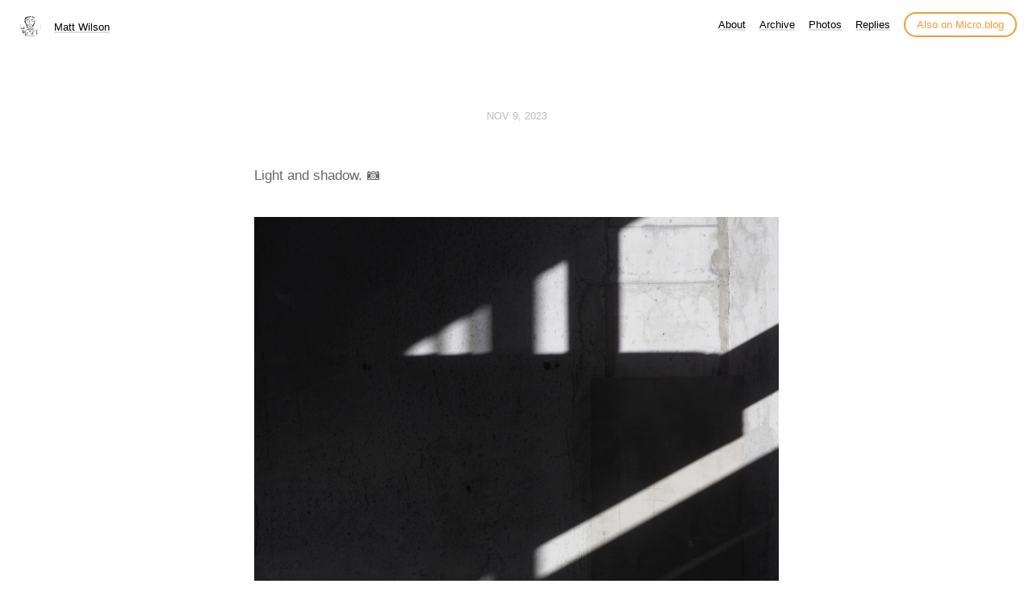

--- FILE ---
content_type: text/html; charset=utf-8
request_url: https://micro.problemattic.net/2023/11/09/light-and-shadow.html
body_size: 4532
content:
<!DOCTYPE html>
<html lang="en">
<head>
  <meta charset="utf-8">
  <meta http-equiv="X-UA-Compatible" content="IE=edge,chrome=1">
  <meta name="viewport" content="width=device-width, initial-scale=1">
  <meta content="Matt Wilson" name="author">

  <title>Matt Wilson</title>

  <link href="/assets/css/style.css?1702975955" rel="stylesheet">
  <link href="/assets/css/highlight.css?1702975955" rel="stylesheet">
  <link href="/assets/css/alpine.css?1702975955" rel="stylesheet">
  <style>

.site-title {
	display: inline-block;
	font-size: 14px;
	font-weight: 500;
	line-height: 1.35;
	padding-left: 5px;
	margin-top: 0px;
	margin-bottom: 5px;
	padding-top: 5px;
	padding-bottom: 10px;
}

nav.main-nav a.cta {
	background: #ffffff;
	color: #f29c38;
	padding: 6px 14px;
	border: 2px solid #f29c38;
	border-radius: 20px;
	white-space: nowrap;
	box-shadow: none;
}

nav.main-nav a.cta:hover {
	background: #fffee4;
	color: #f29c38;
	margin-left: 12px;
}

</style>

  <link rel="stylesheet" href="/custom.css?1702975955">

	<link rel="shortcut icon" href="https://micro.blog/mattdw/favicon.png" type="image/x-icon" />

    <link rel="me" href="https://micro.blog/mattdw" />
	
		<link rel="me" href="https://twitter.com/mattdw" />
	
	
		<link rel="me" href="https://github.com/mattdw" />
	
	
		<link rel="me" href="https://instagram.com/mattdwilson" />
	
	<link rel="authorization_endpoint" href="https://micro.blog/indieauth/auth" />
	<link rel="token_endpoint" href="https://micro.blog/indieauth/token" />
	<link rel="micropub" href="https://micro.blog/micropub" />
	<link rel="microsub" href="https://micro.blog/microsub" />
	<link rel="webmention" href="https://micro.blog/webmention" />
	<link rel="subscribe" href="https://micro.blog/users/follow" />
    
    
</head>

<body>
  <nav class="main-nav">

	<div class="site-title">
		<img src="https://micro.blog/mattdw/avatar.jpg" width="25" height="25" class="site-image">		
		<a href="/">Matt Wilson</a>
	</div>

	<div class="site-menus">

	

	

	
		
			<a href="/about/">About</a>
		
	
		
			<a href="/archive/">Archive</a>
		
	
		
			<a href="/photos/">Photos</a>
		
	
		
			<a href="/replies/">Replies</a>
		
	

	<a class="cta" href="https://micro.blog/mattdw" rel="me">Also on Micro.blog</a>

	</div>
</nav>



  <section id="wrapper" >
	
<article class="h-entry post">
  <header>
	
    <h2 class="headline">
      <time class="dt-published" datetime="2023-11-09 17:40:15 &#43;1300">
        <a class="u-url dates" href="https://micro.problemattic.net/2023/11/09/light-and-shadow.html">Nov 9, 2023</a>
      </time>
    </h2>
  </header>
  <section class="e-content post-body">
      <p>Light and shadow. 📷</p>

<p><img src="https://cdn.uploads.micro.blog/19960/2023/c310881bf9.jpg" width="480" height="600" alt="A shaft of light cutting across a plastic chair in a dim concrete room."><img src="https://cdn.uploads.micro.blog/19960/2023/297f4371d4.jpg" width="480" height="600" alt="Shadows cutting across a brightly lit set of stairs causing diagonal intersections."><img src="https://cdn.uploads.micro.blog/19960/2023/9fe1ec8804.jpg" width="479" height="600" alt="Skewed rectangles of light cutting across a shadowed concrete floor."><img src="https://cdn.uploads.micro.blog/19960/2023/c6ceaffc57.jpg" width="480" height="600" alt="A tiled building with deep shadowed balconies."><img src="https://cdn.uploads.micro.blog/19960/2023/393e745074.jpg" width="480" height="600" alt="A highway overpass caught by the light and casting deep shadows."></p>

  </section>

  

  <section id="post-meta" class="clearfix p-author h-card">
    <a href="/" class="u-url">
  	
		<img class="u-photo avatar" src="https://micro.blog/mattdw/avatar.jpg" width="96" height="96">
		<div>
		  <span class="p-name dark">Matt Wilson</span>
		  <span><a href="https://micro.blog/mattdw">@mattdw</a></span>
		</div>
	
    </a>
  </section>
</article>

  </section>
  <footer id="footer">

<section id="wrapper">
  <ul>
    <li><a href="/feed.xml">RSS</a></li>
    <li><a href="/feed.json">JSON Feed</a></li>
    <li><a href="/surprise-me/">Surprise me!</a></li>


  </ul>
  <form method="get" id="search" action="https://duckduckgo.com/">
    <input type="hidden" name="sites" value="https://micro.problemattic.net/"/>
    <input type="hidden" name="k8" value="#444444"/>
    <input type="hidden" name="k9" value="#ee4792"/>
    <input type="hidden" name="kt" value="h"/>
    <input class="field" type="text" name="q" maxlength="255" placeholder="To search, type and hit Enter…"/>
    <input type="submit" value="Search" style="display: none;" />
  </form>
</section>

</footer>

  
		
			<script src="/js/yall.js"></script>
		
</body>
</html>


--- FILE ---
content_type: text/css; charset=utf-8
request_url: https://micro.problemattic.net/assets/css/alpine.css?1702975955
body_size: 2185
content:
div quoteback-component {
	display: block;
	margin-top: 20px;
}

article.post {
	margin-top: 20px;
}

form#search {
	display: none;
}

blockquote {
  	margin-top: 15px;
}

#wrapper {
  max-width: 700px;
  padding-top: 40px;
}

.profile #wrapper {
	padding-top: 50px;
	padding-bottom: 30px;
}

#post-meta {
	display: none;
}

article ol li {
	list-style-type: decimal;
}  

article ul li {
	list-style-type: disc;
}

.post-body ul li {
	list-style-type: disc !important;
}

video {
  max-width: 100%;
}

pre {
  margin-top: 15px;
}

.microblog_conversation {
	margin-top: 50px;
	padding-top: 20px;
	border-top: 1px solid lightgray;
}

.microblog_post {
	padding-top: 20px;
	padding-bottom: 20px;
}

.microblog_avatar {
	border-radius: 10px;
	vertical-align: top;
	padding: 0px;
}

.microblog_text {
  margin-top: 1em;
}

.microblog_time {
	font-size: 13px;
	padding-top: 10px;
	color: gray;
}

.microblog_time a {
	color: gray;
    text-decoration: none;
}

.bookshelf_book {
  padding-bottom: 7px;
}

.bookshelf_book img {
	margin-right: 3px;
}

.bookshelf_title {
  font-weight: 500;
}

nav.main-nav a, #footer a, #post-nav a, p a {
	box-shadow: inset 0 -2px 0 #DEDEDE;
}

nav.main-nav a:hover, #footer a:hover, #post-nav a:hover, p a:hover {
	box-shadow: inset 0 -25px 0 #EFEFEF;
}

.site-menus {
	float: right;
}

nav.main-nav {
	text-align: left;
}

.bookshelf_book img {
  padding-top: 0px;
}

.subscribe_form input[type="text"] {
  margin-top: 20px;
  height: 28px;
  border: 1px solid #DEDEDE;
  padding-left: 5px;
  padding-right: 5px;
}

.subscribe_form input[type="submit"] {
  height: 28px;
  border-radius: 14px;
  border: 1px solid #DEDEDE;
  background-color: #EFEFEF;
  padding-left: 15px;
  padding-right: 15px;
}

.quoteback-container {
  margin-top: 15px !important;
}

.gist-file {
  margin-top: 15px;
}

.gist-meta {
  display: none;
}

.site-title {
	display: inline-block;
	font-size: 14px;
	font-weight: 500;
	line-height: 1.35;
	padding-left: 5px;
	margin-top: 0px;
	margin-bottom: 5px;
	padding-top: 5px;
	padding-bottom: 5px;
}

.site-title a {
	vertical-align: top;
	margin-left: 5px;
}

.site-image {
	display: inline-block;
	width: 26px;
	border-radius: 13px;
	margin-top: -5px;
}

@media only screen and (max-width: 750px) {

  .site-menus {
	  float: none;
  }

}

@media (prefers-color-scheme: dark) {

	p a {
	  text-decoration: underline;
	}

	.site-title {
		margin-left: 30px;
	}

	.site-menus {
		margin-left: 30px;
	}

}

